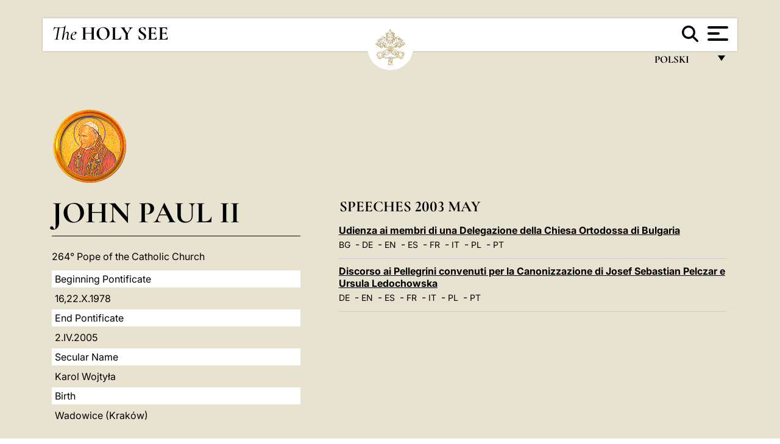

--- FILE ---
content_type: text/html
request_url: https://www.vatican.va/content/john-paul-ii/pl/speeches/2003/may.index.html
body_size: 7178
content:



<!DOCTYPE HTML>


<html  lang="pl" >
<head>
    <meta charset="UTF-8">
    





<!-- BEGIN: SEO -->
<title>may</title>
<meta name="description" content="">
<meta name="keywords" content="">

<link rel="canonical" href="http://www.vatican.va/content/john-paul-ii/pl/speeches/2003/may.html">
<meta name="robots" content="index,follow">

<!-- BEGIN: OG -->
<meta property="og:title" content="may">


<meta property="og:url" content="http://www.vatican.va/content/john-paul-ii/pl/speeches/2003/may.html">
<meta property="og:type" content="website">
<!-- END OG-->
<!-- END: SEO -->

    


<!-- Google Tag Manager -->
<script>(function(w,d,s,l,i){w[l]=w[l]||[];w[l].push({'gtm.start':
new Date().getTime(),event:'gtm.js'});var f=d.getElementsByTagName(s)[0],
j=d.createElement(s),dl=l!='dataLayer'?'&l='+l:'';j.async=true;j.src=
'https://www.googletagmanager.com/gtm.js?id='+i+dl;f.parentNode.insertBefore(j,f);
})(window,document,'script','dataLayer','GTM-P8S9M8D');</script>
<!-- End Google Tag Manager -->



    


<!-- BEGIN: headlibs -->
<link rel="stylesheet" href="/etc/clientlibs/foundation/main.min.77f07f85da93e61bb291da28df2065ac.css" type="text/css">
<link rel="stylesheet" href="/etc/designs/generics2/library/clientlibs.min.25498fb47f0d5f43eead9ee78241c07f.css" type="text/css">
<link rel="stylesheet" href="/etc/designs/vatican/library/clientlibs.min.f3d97163c83b151085d4a6851a3f531e.css" type="text/css">
<script type="text/javascript" src="/etc/clientlibs/granite/jquery.min.e0cc37eb1ac1cf9f859edde97cb8dc9f.js"></script>
<script type="text/javascript" src="/etc/clientlibs/granite/utils.min.cd31222ac49213ace66f3568912db918.js"></script>
<script type="text/javascript" src="/etc/clientlibs/granite/jquery/granite.min.e26b5f40a34d432bee3ded1ccbdc7041.js"></script>
<script type="text/javascript" src="/etc/clientlibs/foundation/jquery.min.d7c42e4a257b8b9fe38d1c53dd20d01a.js"></script>
<script type="text/javascript" src="/etc/clientlibs/foundation/main.min.1705fea38fedb11b0936752ffe8a5fc6.js"></script>
<script type="text/javascript" src="/etc/designs/generics2/library/clientlibs.min.8bdb4992c9cb6a2a85205683d40bd4af.js"></script>
<script type="text/javascript" src="/etc/designs/vatican/library/clientlibs.min.a048ef155d62651cae0435360a52b70c.js"></script>


        

<script type="text/javascript" src="/etc/designs/siv-commons-foundation/library/bootstrap/bootstrap-5-3-3/js/bootstrap.bundle.min.js"></script>
<link rel="stylesheet" href="/etc/designs/siv-commons-foundation/library/bootstrap/bootstrap-5-3-3.min.37b3cd5e54efac87c16d7de1e78ef0f2.css" type="text/css">
<link rel="stylesheet" href="/etc/designs/vaticanevents/library/clientlibs.min.a3605e7563210a15bba6379a54ec9607.css" type="text/css">
<link rel="stylesheet" href="/etc/designs/vatican/library/clientlibs/themes/homepage_popes.min.fae923fdbc76aba998427942ca66d5e5.css" type="text/css">
<link rel="stylesheet" href="/etc/designs/vatican/library/clientlibs/themes/vatican-v2.min.aeb1cffb91eb5032904763e3708b6c5f.css" type="text/css">
<script type="text/javascript" src="/etc/designs/siv-commons-foundation/library/bootstrap/bootstrap-5-3-3.min.d41d8cd98f00b204e9800998ecf8427e.js"></script>
<script type="text/javascript" src="/etc/clientlibs/foundation/shared.min.da23d866139a285e2643366d7d21ab4b.js"></script>
<script type="text/javascript" src="/etc/designs/vaticanevents/library/clientlibs.min.5edcfde75d6fec087c3d4639700a1123.js"></script>
<script type="text/javascript" src="/etc/designs/vatican/library/clientlibs/themes/homepage_popes.min.6edfb3d9b3ba0b623687ac72617598d2.js"></script>
<script type="text/javascript" src="/etc/designs/vatican/library/clientlibs/themes/vatican-v2.min.29b81cd1dac901f87cefc71fa75e1285.js"></script>

<meta name="viewport" content="width=device-width, initial-scale=1.0">

<!-- END: headlibs -->

    

    

    
    <link rel="icon" type="image/vnd.microsoft.icon" href="/etc/designs/vatican/favicon.ico">
    <link rel="shortcut icon" type="image/vnd.microsoft.icon" href="/etc/designs/vatican/favicon.ico">
    
    
</head>





<!-- BEGIN: body.jsp -->
<body>
    <div class="siv-maincontainer holy-father-homepage">
        <div id="wrap" >
            







<header class="va-header container">
    <div class="container-fluid">
        <div class="d-flex flex-wrap align-items-center justify-content-center justify-content-lg-start">
            <div class="col-12 col-xs-12 upper-header">
                <div class="d-flex flex-wrap">
                    <div class="col-5">
                        <h1>
                        <a href="/content/vatican/en.html"><i>The</i> <span class="text-uppercase"><b>Holy See</b></span></a>
                        </h1>
                    </div>
                    <div class="col-2 conteiner-logo">
                        <figure class="logo">
                            <a href="/content/vatican/en.html">
                                <img src="/etc/designs/vatican/library/clientlibs/themes/vatican-v2/images/logo-vatican.png" alt="the holy see">
                            </a>
                        </figure>
                    </div>
                    <div class="col-5 container-utility">
                        



<section class="utility">
    <div id="language" class="wrapper-dropdown" tabindex="1">
        polski
        <ul class="dropdown">
            <li><a href="/content/vatican/fr.html">Fran&ccedil;ais</a></li>
            <li><a href="/content/vatican/en.html">English</a></li>
            <li><a href="/content/vatican/it.html">Italiano</a></li>
            <li><a href="/content/vatican/pt.html">Portugu&ecirc;s</a></li>
            <li><a href="/content/vatican/es.html">Espa&ntilde;ol</a></li>
            <li><a href="/content/vatican/de.html">Deutsch</a></li>
            <li><a href="/content/vatican/ar.html">&#1575;&#1604;&#1593;&#1585;&#1576;&#1610;&#1617;&#1577;</a></li>
            <li><a href="/chinese/index.html">&#20013;&#25991;</a></li>
            <li><a href="/latin/latin_index.html">Latine</a></li>
        </ul>
    </div>

    <div class="va-search" id="va-search">
            <div method="get" id="searchform" action="/content/vatican/pl/search.html" accept-charset="UTF-8">
            <div class="va-search-input-wrap"><input class="va-search-input" placeholder="Cerca su vatican.va..." type="text" value="" name="q" id="q"/></div>
            <input class="va-search-submit" type="submit" id="go" value=""><span class="va-icon-search"><svg xmlns="http://www.w3.org/2000/svg" viewBox="0 0 512 512"><!--!Font Awesome Free 6.7.2 by @fontawesome - https://fontawesome.com License - https://fontawesome.com/license/free Copyright 2025 Fonticons, Inc.--><path d="M416 208c0 45.9-14.9 88.3-40 122.7L502.6 457.4c12.5 12.5 12.5 32.8 0 45.3s-32.8 12.5-45.3 0L330.7 376c-34.4 25.2-76.8 40-122.7 40C93.1 416 0 322.9 0 208S93.1 0 208 0S416 93.1 416 208zM208 352a144 144 0 1 0 0-288 144 144 0 1 0 0 288z"/></svg></span>
        </div>
    </div>
    <div class="va-menu">
        <div class="navigation-menu menu-popup">








<div class="va-menu-popup">
    <!-- Navbar -->
    <nav class="navbar">
        <div class="container-fluid">
            <button class="navbar-toggler custom-toggler" id="openMenu" aria-label="Apri menu">
                <span class="bar top-bar"></span>
                <span class="bar middle-bar"></span>
                <span class="bar bottom-bar"></span>
            </button>
        </div>
    </nav>

    <!-- Fullscreen Menu -->
    <div class="fullscreen-menu" id="menu">
        <button class="close-btn" id="closeMenu">&times;</button>
        <div class="row justify-content-md-center">
            <div class="menu-header  col-md-4 d-none d-md-block">
                <h2 class="holy-see-title">
                    <i>The</i> <span class="text-uppercase"><b>Holy See</b></span>
                </h2>
                <div class="logo">
                    <img src="/etc/designs/vatican/library/clientlibs/themes/vatican-v2/images/logo-vatican.png" alt="the holy see">
                </div>

            </div>
            <!-- FIRST MENU -->
            <div class="text-center col-md-4 col-12">
                <ul class="first-items col-12">
                


                    <li><a href="/content/leo-xiv/en.html">Magisterium</a></li>
                    


                    <li><a href="/content/leo-xiv/en/events/year.dir.html/2025.html">Calendar</a></li>
                    


                    <li><a href="https://www.vatican.va/holy_father/index.htm">Supreme Pontiffs</a></li>
                    


                    <li><a href="/content/romancuria/en.html">Roman Curia and Other Organizations</a></li>
                    


                    <li><a href="/content/liturgy/en.html">Liturgical Celebrations</a></li>
                    


                    <li><a href="https://www.vatican.va/roman_curia/cardinals/index.htm">College of Cardinals</a></li>
                    
                </ul>


                <!-- SECONDARY VOICES -->
                <ul class="secondary-items col-md-12 col-12">
                    


                    <li><a href="https://www.vatican.va/news_services/press/index.htm">Press Office</a></li>
                    


                    <li><a href="https://www.vaticannews.va/en.html">Vatican News - Radio Vaticana</a></li>
                    


                    <li><a href="https://www.osservatoreromano.va/en.html">L'Osservatore Romano</a></li>
                    
                </ul>
            </div>
        </div>
    </div>
</div>
<script>
    const openMenu = document.getElementById('openMenu');
    const closeMenu = document.getElementById('closeMenu');
    const menu = document.getElementById('menu');

    openMenu.addEventListener('click', () => {
        menu.classList.add('show');
    });

    closeMenu.addEventListener('click', () => {
        menu.classList.remove('show');
    });
</script></div>

    </div>
</section>

<script>
    $( document ).ready(function() {
        $("#va-search #go").on("click", function () {
            var value = $("#q").val();
            window.location.href = "/content/vatican/pl/search.html?q=" + value;
        });

        $(".va-search-input#q").keypress(function (event) {
            var keycode = (event.keyCode ? event.keyCode : event.which);
            if (keycode == '13') {
                var value = $("#q").val();
                window.location.href = "/content/vatican/pl/search.html?q=" + value;
            }
        });
    });

</script>


                    </div>
                </div>
                
            </div>
        </div>
    </div>
</header>
            <main id="main-container" role="main" class="container-fluid holyfather simplemenu ">
    <section class="section-page">
        <div class="container">
            <div class="row">
                <div class="menu col-md-5 col-12">
                    <div class="holyfather-title">
                            





<div id="pope-table">
    <div class="pope-table-header">
        
        <div class="pope-img">
            <img src="/content/dam/vatican/Holy Father/264_s_giovanni_paolo_II.png" alt="John Paul II">
        </div>
        
        <h2>
        <a href="http://www.vatican.va/content/john-paul-ii/en.html">
            John Paul II
            
            
    </h2>
        </a>
    </div>
    <div class="d-md-none mobile-accordion"> <!-- SOLO MOBILE - ACCORDION -->
        <button class="btn section1 w-100 text-start d-flex justify-content-between align-items-center"
                type="button" data-bs-toggle="collapse" data-bs-target="#section1"
                aria-expanded="" aria-controls="section1">
            Biography
            <span class="arrow">&#9656;</span>
        </button>
    </div>
    <div class="collapse   d-md-block" id="section1">
        <div class="subtitle">
            
            264° Pope of the Catholic Church
            
        </div>
        <table class="sinottico">
            <tbody>
            
            <tr>
                <th>Beginning Pontificate</th>
                <td>16,22.X.1978</td>
            </tr>
            
            
            <tr>
                <th>End Pontificate</th>
                <td>2.IV.2005</td>
            </tr>
            
            
            <tr>
                <th>Secular Name</th>
                <td>Karol Wojtyła</td>
            </tr>
            
            
            <tr>
                <th>Birth</th>
                <td>Wadowice (Kraków)</td>
            </tr>
            
            
            
            
            <tr>
                <th>Website</th>
                <td><a href="http://www.vatican.va/content/john-paul-ii/en.html" title="Website">http://www.vatican.va/content/john-paul-ii/en.html</a></td>
            </tr>
            
            
            </tbody>
        </table>
    </div>
</div></div>
                    <div class="d-md-none mt-3 mobile-accordion">
                        <button class="section2 btn w-100 text-start d-flex justify-content-between align-items-center"
                                type="button" data-bs-toggle="collapse" data-bs-target="#section2"
                                aria-expanded="" aria-controls="section2">
                           Documents<span class="arrow">&#9656;</span>
                        </button>
                    </div>
                    <div class="collapse d-md-block " id="section2">
                        <div class="topnav holyfatherAccordionSidenav sidenav_accordion"><!-- BEGIN sidenav -->

<div align="left" class="nav_title_container">
    <div><a href="/content/john-paul-ii/pl.html">John Paul II</a></div>
</div>

<div id="accordionmenu">
<ul>
    <li  class="has-sub">
                 <a href="/content/john-paul-ii/pl/angelus.index.html">
                 Angelus - Regina Cæli</a><ul path="angelus"><li >
                 <a href="/content/john-paul-ii/pl/angelus/1991.index.html">
                 1991</a></li><li >
                 <a href="/content/john-paul-ii/pl/angelus/1997.index.html">
                 1997</a></li><li >
                 <a href="/content/john-paul-ii/pl/angelus/1999.index.html">
                 1999</a></li><li >
                 <a href="/content/john-paul-ii/pl/angelus/2000.index.html">
                 2000</a></li><li >
                 <a href="/content/john-paul-ii/pl/angelus/2002.index.html">
                 2002</a></li></ul></li><li >
                 <a href="/content/john-paul-ii/pl/apost_exhortations.index.html">
                 Apostolic Exhortations</a></li><li  class="has-sub">
                 <a href="/content/john-paul-ii/pl/apost_letters.index.html">
                 Apostolic Letters</a><ul path="apost_letters"><li >
                 <a href="/content/john-paul-ii/pl/apost_letters/1979.index.html">
                 1979</a></li><li >
                 <a href="/content/john-paul-ii/pl/apost_letters/1992.index.html">
                 1992</a></li><li >
                 <a href="/content/john-paul-ii/pl/apost_letters/1998.index.html">
                 1998</a></li><li >
                 <a href="/content/john-paul-ii/pl/apost_letters/2001.index.html">
                 2001</a></li><li >
                 <a href="/content/john-paul-ii/pl/apost_letters/2002.index.html">
                 2002</a></li></ul></li><li >
                 <a href="/content/john-paul-ii/pl/encyclicals.index.html">
                 Encyclicals</a></li><li  class="has-sub">
                 <a href="/content/john-paul-ii/pl/homilies.index.html">
                 Homilies</a><ul path="homilies"><li >
                 <a href="/content/john-paul-ii/pl/homilies/1979.index.html">
                 1979</a></li><li >
                 <a href="/content/john-paul-ii/pl/homilies/1983.index.html">
                 1983</a></li><li >
                 <a href="/content/john-paul-ii/pl/homilies/1986.index.html">
                 1986</a></li><li >
                 <a href="/content/john-paul-ii/pl/homilies/1987.index.html">
                 1987</a></li><li >
                 <a href="/content/john-paul-ii/pl/homilies/1988.index.html">
                 1988</a></li><li >
                 <a href="/content/john-paul-ii/pl/homilies/1989.index.html">
                 1989</a></li><li >
                 <a href="/content/john-paul-ii/pl/homilies/1990.index.html">
                 1990</a></li><li >
                 <a href="/content/john-paul-ii/pl/homilies/1991.index.html">
                 1991</a></li><li >
                 <a href="/content/john-paul-ii/pl/homilies/1992.index.html">
                 1992</a></li><li >
                 <a href="/content/john-paul-ii/pl/homilies/1995.index.html">
                 1995</a></li><li >
                 <a href="/content/john-paul-ii/pl/homilies/1997.index.html">
                 1997</a></li><li >
                 <a href="/content/john-paul-ii/pl/homilies/1999.index.html">
                 1999</a></li><li >
                 <a href="/content/john-paul-ii/pl/homilies/2000.index.html">
                 2000</a></li><li >
                 <a href="/content/john-paul-ii/pl/homilies/2001.index.html">
                 2001</a></li><li >
                 <a href="/content/john-paul-ii/pl/homilies/2002.index.html">
                 2002</a></li><li >
                 <a href="/content/john-paul-ii/pl/homilies/2003.index.html">
                 2003</a></li><li >
                 <a href="/content/john-paul-ii/pl/homilies/2004.index.html">
                 2004</a></li></ul></li><li >
                 <a href="/content/john-paul-ii/pl/motu_proprio.index.html">
                 Motu Proprio</a></li><li  class="has-sub">
                 <a href="/content/john-paul-ii/pl/letters.index.html">
                 Letters</a><ul path="letters"><li >
                 <a href="/content/john-paul-ii/pl/letters/1980.index.html">
                 1980</a></li><li >
                 <a href="/content/john-paul-ii/pl/letters/1981.index.html">
                 1981</a></li><li >
                 <a href="/content/john-paul-ii/pl/letters/1996.index.html">
                 1996</a></li><li >
                 <a href="/content/john-paul-ii/pl/letters/1998.index.html">
                 1998</a></li><li >
                 <a href="/content/john-paul-ii/pl/letters/1999.index.html">
                 1999</a></li><li >
                 <a href="/content/john-paul-ii/pl/letters/2000.index.html">
                 2000</a></li><li >
                 <a href="/content/john-paul-ii/pl/letters/2001.index.html">
                 2001</a></li><li >
                 <a href="/content/john-paul-ii/pl/letters/2002.index.html">
                 2002</a></li><li >
                 <a href="/content/john-paul-ii/pl/letters/2003.index.html">
                 2003</a></li><li >
                 <a href="/content/john-paul-ii/pl/letters/2004.index.html">
                 2004</a></li><li >
                 <a href="/content/john-paul-ii/pl/letters/2005.index.html">
                 2005</a></li></ul></li><li  class="has-sub">
                 <a href="/content/john-paul-ii/pl/messages.index.html">
                 Messages</a><ul path="messages"><li >
                 <a href="/content/john-paul-ii/pl/messages/lent.index.html">
                 Messages for Lent</a></li><li >
                 <a href="/content/john-paul-ii/pl/messages/migration.index.html">
                 World Day of Migrants and Refugees</a></li><li >
                 <a href="/content/john-paul-ii/pl/messages/missions.index.html">
                 World Mission Day</a></li><li >
                 <a href="/content/john-paul-ii/pl/messages/peace.index.html">
                 World Day of Peace</a></li><li  class="has-sub">
                 <a href="/content/john-paul-ii/pl/messages/pont_messages.index.html">
                 pont_messages</a><ul path="pont_messages"><li >
                 <a href="/content/john-paul-ii/pl/messages/pont_messages/1989.index.html">
                 1989</a></li><li >
                 <a href="/content/john-paul-ii/pl/messages/pont_messages/1991.index.html">
                 1991</a></li><li >
                 <a href="/content/john-paul-ii/pl/messages/pont_messages/1994.index.html">
                 1994</a></li><li >
                 <a href="/content/john-paul-ii/pl/messages/pont_messages/1997.index.html">
                 1997</a></li><li >
                 <a href="/content/john-paul-ii/pl/messages/pont_messages/1999.index.html">
                 1999</a></li><li >
                 <a href="/content/john-paul-ii/pl/messages/pont_messages/2005.index.html">
                 2005</a></li></ul></li><li >
                 <a href="/content/john-paul-ii/pl/messages/urbi.index.html">
                 urbi</a></li><li >
                 <a href="/content/john-paul-ii/pl/messages/vocations.index.html">
                 World Day of Prayer for Vocations</a></li><li >
                 <a href="/content/john-paul-ii/pl/messages/youth.index.html">
                 World Youth Day</a></li></ul></li><li  class="has-sub">
                 <a href="/content/john-paul-ii/pl/speeches.index.html">
                 Speeches</a><ul path="speeches"><li  class="has-sub">
                 <a href="/content/john-paul-ii/pl/speeches/1979.index.html">
                 1979</a><ul path="1979"><li >
                 <a href="/content/john-paul-ii/pl/speeches/1979/september.index.html">
                 September</a></li></ul></li><li  class="has-sub">
                 <a href="/content/john-paul-ii/pl/speeches/1980.index.html">
                 1980</a><ul path="1980"><li >
                 <a href="/content/john-paul-ii/pl/speeches/1980/december.index.html">
                 December</a></li><li >
                 <a href="/content/john-paul-ii/pl/speeches/1980/november.index.html">
                 November</a></li></ul></li><li  class="has-sub">
                 <a href="/content/john-paul-ii/pl/speeches/1981.index.html">
                 1981</a><ul path="1981"><li >
                 <a href="/content/john-paul-ii/pl/speeches/1981/december.index.html">
                 December</a></li><li >
                 <a href="/content/john-paul-ii/pl/speeches/1981/january.index.html">
                 January</a></li><li >
                 <a href="/content/john-paul-ii/pl/speeches/1981/november.index.html">
                 November</a></li><li >
                 <a href="/content/john-paul-ii/pl/speeches/1981/october.index.html">
                 October</a></li></ul></li><li  class="has-sub">
                 <a href="/content/john-paul-ii/pl/speeches/1982.index.html">
                 1982</a><ul path="1982"><li >
                 <a href="/content/john-paul-ii/pl/speeches/1982/april.index.html">
                 April</a></li><li >
                 <a href="/content/john-paul-ii/pl/speeches/1982/february.index.html">
                 February</a></li><li >
                 <a href="/content/john-paul-ii/pl/speeches/1982/may.index.html">
                 May</a></li><li >
                 <a href="/content/john-paul-ii/pl/speeches/1982/october.index.html">
                 October</a></li></ul></li><li  class="has-sub">
                 <a href="/content/john-paul-ii/pl/speeches/1983.index.html">
                 1983</a><ul path="1983"><li >
                 <a href="/content/john-paul-ii/pl/speeches/1983/december.index.html">
                 December</a></li><li >
                 <a href="/content/john-paul-ii/pl/speeches/1983/february.index.html">
                 February</a></li><li >
                 <a href="/content/john-paul-ii/pl/speeches/1983/june.index.html">
                 June</a></li><li >
                 <a href="/content/john-paul-ii/pl/speeches/1983/september.index.html">
                 September</a></li></ul></li><li  class="has-sub">
                 <a href="/content/john-paul-ii/pl/speeches/1984.index.html">
                 1984</a><ul path="1984"><li >
                 <a href="/content/john-paul-ii/pl/speeches/1984/december.index.html">
                 December</a></li><li >
                 <a href="/content/john-paul-ii/pl/speeches/1984/june.index.html">
                 June</a></li><li >
                 <a href="/content/john-paul-ii/pl/speeches/1984/september.index.html">
                 September</a></li></ul></li><li  class="has-sub">
                 <a href="/content/john-paul-ii/pl/speeches/1985.index.html">
                 1985</a><ul path="1985"><li >
                 <a href="/content/john-paul-ii/pl/speeches/1985/january.index.html">
                 January</a></li><li >
                 <a href="/content/john-paul-ii/pl/speeches/1985/june.index.html">
                 June</a></li><li >
                 <a href="/content/john-paul-ii/pl/speeches/1985/may.index.html">
                 May</a></li></ul></li><li  class="has-sub">
                 <a href="/content/john-paul-ii/pl/speeches/1986.index.html">
                 1986</a><ul path="1986"><li >
                 <a href="/content/john-paul-ii/pl/speeches/1986/december.index.html">
                 December</a></li><li >
                 <a href="/content/john-paul-ii/pl/speeches/1986/march.index.html">
                 March</a></li><li >
                 <a href="/content/john-paul-ii/pl/speeches/1986/november.index.html">
                 November</a></li><li >
                 <a href="/content/john-paul-ii/pl/speeches/1986/october.index.html">
                 October</a></li><li >
                 <a href="/content/john-paul-ii/pl/speeches/1986/september.index.html">
                 September</a></li></ul></li><li  class="has-sub">
                 <a href="/content/john-paul-ii/pl/speeches/1987.index.html">
                 1987</a><ul path="1987"><li >
                 <a href="/content/john-paul-ii/pl/speeches/1987/april.index.html">
                 April</a></li><li >
                 <a href="/content/john-paul-ii/pl/speeches/1987/august.index.html">
                 August</a></li><li >
                 <a href="/content/john-paul-ii/pl/speeches/1987/december.index.html">
                 December</a></li><li >
                 <a href="/content/john-paul-ii/pl/speeches/1987/june.index.html">
                 June</a></li><li >
                 <a href="/content/john-paul-ii/pl/speeches/1987/may.index.html">
                 May</a></li><li >
                 <a href="/content/john-paul-ii/pl/speeches/1987/november.index.html">
                 November</a></li><li >
                 <a href="/content/john-paul-ii/pl/speeches/1987/september.index.html">
                 September</a></li></ul></li><li  class="has-sub">
                 <a href="/content/john-paul-ii/pl/speeches/1988.index.html">
                 1988</a><ul path="1988"><li >
                 <a href="/content/john-paul-ii/pl/speeches/1988/august.index.html">
                 August</a></li><li >
                 <a href="/content/john-paul-ii/pl/speeches/1988/december.index.html">
                 December</a></li><li >
                 <a href="/content/john-paul-ii/pl/speeches/1988/may.index.html">
                 May</a></li><li >
                 <a href="/content/john-paul-ii/pl/speeches/1988/november.index.html">
                 November</a></li><li >
                 <a href="/content/john-paul-ii/pl/speeches/1988/october.index.html">
                 October</a></li><li >
                 <a href="/content/john-paul-ii/pl/speeches/1988/september.index.html">
                 September</a></li></ul></li><li  class="has-sub">
                 <a href="/content/john-paul-ii/pl/speeches/1989.index.html">
                 1989</a><ul path="1989"><li >
                 <a href="/content/john-paul-ii/pl/speeches/1989/april.index.html">
                 April</a></li><li >
                 <a href="/content/john-paul-ii/pl/speeches/1989/december.index.html">
                 December</a></li><li >
                 <a href="/content/john-paul-ii/pl/speeches/1989/july.index.html">
                 July</a></li><li >
                 <a href="/content/john-paul-ii/pl/speeches/1989/june.index.html">
                 June</a></li><li >
                 <a href="/content/john-paul-ii/pl/speeches/1989/march.index.html">
                 March</a></li><li >
                 <a href="/content/john-paul-ii/pl/speeches/1989/may.index.html">
                 May</a></li><li >
                 <a href="/content/john-paul-ii/pl/speeches/1989/november.index.html">
                 November</a></li><li >
                 <a href="/content/john-paul-ii/pl/speeches/1989/october.index.html">
                 October</a></li></ul></li><li  class="has-sub">
                 <a href="/content/john-paul-ii/pl/speeches/1990.index.html">
                 1990</a><ul path="1990"><li >
                 <a href="/content/john-paul-ii/pl/speeches/1990/december.index.html">
                 December</a></li><li >
                 <a href="/content/john-paul-ii/pl/speeches/1990/july.index.html">
                 July</a></li><li >
                 <a href="/content/john-paul-ii/pl/speeches/1990/june.index.html">
                 June</a></li><li >
                 <a href="/content/john-paul-ii/pl/speeches/1990/may.index.html">
                 May</a></li><li >
                 <a href="/content/john-paul-ii/pl/speeches/1990/october.index.html">
                 October</a></li></ul></li><li  class="has-sub">
                 <a href="/content/john-paul-ii/pl/speeches/1991.index.html">
                 1991</a><ul path="1991"><li >
                 <a href="/content/john-paul-ii/pl/speeches/1991/august.index.html">
                 August</a></li><li >
                 <a href="/content/john-paul-ii/pl/speeches/1991/december.index.html">
                 December</a></li><li >
                 <a href="/content/john-paul-ii/pl/speeches/1991/june.index.html">
                 June</a></li><li >
                 <a href="/content/john-paul-ii/pl/speeches/1991/september.index.html">
                 September</a></li><li >
                 <a href="/content/john-paul-ii/pl/speeches/1991/february.index.html">
                 February</a></li></ul></li><li  class="has-sub">
                 <a href="/content/john-paul-ii/pl/speeches/1992.index.html">
                 1992</a><ul path="1992"><li >
                 <a href="/content/john-paul-ii/pl/speeches/1992/december.index.html">
                 December</a></li></ul></li><li  class="has-sub">
                 <a href="/content/john-paul-ii/pl/speeches/1993.index.html">
                 1993</a><ul path="1993"><li >
                 <a href="/content/john-paul-ii/pl/speeches/1993/april.index.html">
                 April</a></li><li >
                 <a href="/content/john-paul-ii/pl/speeches/1993/december.index.html">
                 December</a></li><li >
                 <a href="/content/john-paul-ii/pl/speeches/1993/january.index.html">
                 January</a></li><li >
                 <a href="/content/john-paul-ii/pl/speeches/1993/november.index.html">
                 November</a></li><li >
                 <a href="/content/john-paul-ii/pl/speeches/1993/october.index.html">
                 October</a></li><li >
                 <a href="/content/john-paul-ii/pl/speeches/1993/september.index.html">
                 September</a></li></ul></li><li  class="has-sub">
                 <a href="/content/john-paul-ii/pl/speeches/1994.index.html">
                 1994</a><ul path="1994"><li >
                 <a href="/content/john-paul-ii/pl/speeches/1994/december.index.html">
                 December</a></li></ul></li><li  class="has-sub">
                 <a href="/content/john-paul-ii/pl/speeches/1995.index.html">
                 1995</a><ul path="1995"><li >
                 <a href="/content/john-paul-ii/pl/speeches/1995/april.index.html">
                 April</a></li><li >
                 <a href="/content/john-paul-ii/pl/speeches/1995/august.index.html">
                 August</a></li><li >
                 <a href="/content/john-paul-ii/pl/speeches/1995/december.index.html">
                 December</a></li><li >
                 <a href="/content/john-paul-ii/pl/speeches/1995/july.index.html">
                 July</a></li><li >
                 <a href="/content/john-paul-ii/pl/speeches/1995/may.index.html">
                 May</a></li><li >
                 <a href="/content/john-paul-ii/pl/speeches/1995/october.index.html">
                 October</a></li></ul></li><li  class="has-sub">
                 <a href="/content/john-paul-ii/pl/speeches/1996.index.html">
                 1996</a><ul path="1996"><li >
                 <a href="/content/john-paul-ii/pl/speeches/1996/april.index.html">
                 April</a></li><li >
                 <a href="/content/john-paul-ii/pl/speeches/1996/december.index.html">
                 December</a></li><li >
                 <a href="/content/john-paul-ii/pl/speeches/1996/january.index.html">
                 January</a></li><li >
                 <a href="/content/john-paul-ii/pl/speeches/1996/june.index.html">
                 June</a></li><li >
                 <a href="/content/john-paul-ii/pl/speeches/1996/may.index.html">
                 May</a></li><li >
                 <a href="/content/john-paul-ii/pl/speeches/1996/november.index.html">
                 November</a></li><li >
                 <a href="/content/john-paul-ii/pl/speeches/1996/october.index.html">
                 October</a></li></ul></li><li  class="has-sub">
                 <a href="/content/john-paul-ii/pl/speeches/1997.index.html">
                 1997</a><ul path="1997"><li >
                 <a href="/content/john-paul-ii/pl/speeches/1997/december.index.html">
                 December</a></li><li >
                 <a href="/content/john-paul-ii/pl/speeches/1997/june.index.html">
                 June</a></li><li >
                 <a href="/content/john-paul-ii/pl/speeches/1997/may.index.html">
                 May</a></li><li >
                 <a href="/content/john-paul-ii/pl/speeches/1997/november.index.html">
                 November</a></li><li >
                 <a href="/content/john-paul-ii/pl/speeches/1997/october.index.html">
                 October</a></li></ul></li><li  class="has-sub">
                 <a href="/content/john-paul-ii/pl/speeches/1998.index.html">
                 1998</a><ul path="1998"><li >
                 <a href="/content/john-paul-ii/pl/speeches/1998/february.index.html">
                 February</a></li><li >
                 <a href="/content/john-paul-ii/pl/speeches/1998/january.index.html">
                 January</a></li><li >
                 <a href="/content/john-paul-ii/pl/speeches/1998/june.index.html">
                 June</a></li><li >
                 <a href="/content/john-paul-ii/pl/speeches/1998/march.index.html">
                 March</a></li><li >
                 <a href="/content/john-paul-ii/pl/speeches/1998/october.index.html">
                 October</a></li><li >
                 <a href="/content/john-paul-ii/pl/speeches/1998/september.index.html">
                 September</a></li></ul></li><li  class="has-sub">
                 <a href="/content/john-paul-ii/pl/speeches/1999.index.html">
                 1999</a><ul path="1999"><li >
                 <a href="/content/john-paul-ii/pl/speeches/1999/august.index.html">
                 August</a></li><li >
                 <a href="/content/john-paul-ii/pl/speeches/1999/june.index.html">
                 June</a></li><li >
                 <a href="/content/john-paul-ii/pl/speeches/1999/may.index.html">
                 May</a></li><li >
                 <a href="/content/john-paul-ii/pl/speeches/1999/november.index.html">
                 November</a></li><li >
                 <a href="/content/john-paul-ii/pl/speeches/1999/december.index.html">
                 December</a></li></ul></li><li  class="has-sub">
                 <a href="/content/john-paul-ii/pl/speeches/2000.index.html">
                 2000</a><ul path="2000"><li >
                 <a href="/content/john-paul-ii/pl/speeches/2000/apr-jun.index.html">
                 apr-jun</a></li><li >
                 <a href="/content/john-paul-ii/pl/speeches/2000/jul-sep.index.html">
                 jul-sep</a></li><li >
                 <a href="/content/john-paul-ii/pl/speeches/2000/oct-dec.index.html">
                 oct-dec</a></li></ul></li><li  class="has-sub">
                 <a href="/content/john-paul-ii/pl/speeches/2001.index.html">
                 2001</a><ul path="2001"><li >
                 <a href="/content/john-paul-ii/pl/speeches/2001/april.index.html">
                 April</a></li><li >
                 <a href="/content/john-paul-ii/pl/speeches/2001/august.index.html">
                 August</a></li><li >
                 <a href="/content/john-paul-ii/pl/speeches/2001/december.index.html">
                 December</a></li><li >
                 <a href="/content/john-paul-ii/pl/speeches/2001/july.index.html">
                 July</a></li><li >
                 <a href="/content/john-paul-ii/pl/speeches/2001/june.index.html">
                 June</a></li><li >
                 <a href="/content/john-paul-ii/pl/speeches/2001/march.index.html">
                 March</a></li><li >
                 <a href="/content/john-paul-ii/pl/speeches/2001/october.index.html">
                 October</a></li><li >
                 <a href="/content/john-paul-ii/pl/speeches/2001/september.index.html">
                 September</a></li></ul></li><li  class="has-sub">
                 <a href="/content/john-paul-ii/pl/speeches/2002.index.html">
                 2002</a><ul path="2002"><li >
                 <a href="/content/john-paul-ii/pl/speeches/2002/august.index.html">
                 August</a></li><li >
                 <a href="/content/john-paul-ii/pl/speeches/2002/december.index.html">
                 December</a></li><li >
                 <a href="/content/john-paul-ii/pl/speeches/2002/january.index.html">
                 January</a></li><li >
                 <a href="/content/john-paul-ii/pl/speeches/2002/march.index.html">
                 March</a></li><li >
                 <a href="/content/john-paul-ii/pl/speeches/2002/february.index.html">
                 February</a></li><li >
                 <a href="/content/john-paul-ii/pl/speeches/2002/july.index.html">
                 July</a></li><li >
                 <a href="/content/john-paul-ii/pl/speeches/2002/may.index.html">
                 May</a></li><li >
                 <a href="/content/john-paul-ii/pl/speeches/2002/november.index.html">
                 November</a></li><li >
                 <a href="/content/john-paul-ii/pl/speeches/2002/october.index.html">
                 October</a></li></ul></li><li  class="has-sub">
                 <a href="/content/john-paul-ii/pl/speeches/2003.index.html">
                 2003</a><ul path="2003"><li >
                 <a href="/content/john-paul-ii/pl/speeches/2003/august.index.html">
                 August</a></li><li >
                 <a href="/content/john-paul-ii/pl/speeches/2003/december.index.html">
                 December</a></li><li >
                 <a href="/content/john-paul-ii/pl/speeches/2003/february.index.html">
                 February</a></li><li >
                 <a href="/content/john-paul-ii/pl/speeches/2003/january.index.html">
                 January</a></li><li >
                 <a href="/content/john-paul-ii/pl/speeches/2003/july.index.html">
                 July</a></li><li >
                 <a href="/content/john-paul-ii/pl/speeches/2003/may.index.html">
                 May</a></li><li >
                 <a href="/content/john-paul-ii/pl/speeches/2003/november.index.html">
                 November</a></li><li >
                 <a href="/content/john-paul-ii/pl/speeches/2003/june.index.html">
                 June</a></li><li >
                 <a href="/content/john-paul-ii/pl/speeches/2003/march.index.html">
                 March</a></li><li >
                 <a href="/content/john-paul-ii/pl/speeches/2003/october.index.html">
                 October</a></li><li >
                 <a href="/content/john-paul-ii/pl/speeches/2003/september.index.html">
                 September</a></li></ul></li><li  class="has-sub">
                 <a href="/content/john-paul-ii/pl/speeches/2004.index.html">
                 2004</a><ul path="2004"><li >
                 <a href="/content/john-paul-ii/pl/speeches/2004/february.index.html">
                 February</a></li><li >
                 <a href="/content/john-paul-ii/pl/speeches/2004/january.index.html">
                 January</a></li><li >
                 <a href="/content/john-paul-ii/pl/speeches/2004/may.index.html">
                 May</a></li><li >
                 <a href="/content/john-paul-ii/pl/speeches/2004/november.index.html">
                 November</a></li><li >
                 <a href="/content/john-paul-ii/pl/speeches/2004/october.index.html">
                 October</a></li><li >
                 <a href="/content/john-paul-ii/pl/speeches/2004/april.index.html">
                 April</a></li><li >
                 <a href="/content/john-paul-ii/pl/speeches/2004/december.index.html">
                 December</a></li><li >
                 <a href="/content/john-paul-ii/pl/speeches/2004/june.index.html">
                 June</a></li><li >
                 <a href="/content/john-paul-ii/pl/speeches/2004/march.index.html">
                 March</a></li></ul></li><li  class="has-sub">
                 <a href="/content/john-paul-ii/pl/speeches/2005.index.html">
                 2005</a><ul path="2005"><li >
                 <a href="/content/john-paul-ii/pl/speeches/2005/january.index.html">
                 January</a></li></ul></li></ul></li></ul>
</div>
<!-- END sidenav -->
</div>

<div class="topnav holyfather-accordion-Links sidenav_link">



<div class="holyfather-otherMenu section-links">
    <div id="accordionmenu">
        <ul>
            
            
            
            
        </ul>
    </div>
</div></div>
<div class="topnav holyfather-accordion-social sidenav_social">



<div class="holyfather-otherMenu section-social">
    
</div></div>
</div>
                </div>
                <div class="documento col-md-7 col-12">
                    <div class="vaticanindex"><div class="vaticanindex " >
            <div class="title">
                <h1> Speeches 2003 May</h1>
            </div>
            <ul>
                <li>
                        <div class="item">
                            <h2><a href="/content/john-paul-ii/pl/speeches/2003/may/documents/hf_jp-ii_spe_20030526_chiesa-bulgara.html"> Udienza ai membri di una Delegazione della Chiesa Ortodossa di Bulgaria </a></h2>
                            <div class="translation-field">
    <span class="translation">
        <a href="/content/john-paul-ii/bg/speeches/2003/may/documents/hf_jp-ii_spe_20030526_chiesa-bulgara.html">BG</a>
                &nbsp;-&nbsp;<a href="/content/john-paul-ii/de/speeches/2003/may/documents/hf_jp-ii_spe_20030526_chiesa-bulgara.html">DE</a>
                &nbsp;-&nbsp;<a href="/content/john-paul-ii/en/speeches/2003/may/documents/hf_jp-ii_spe_20030526_chiesa-bulgara.html">EN</a>
                &nbsp;-&nbsp;<a href="/content/john-paul-ii/es/speeches/2003/may/documents/hf_jp-ii_spe_20030526_chiesa-bulgara.html">ES</a>
                &nbsp;-&nbsp;<a href="/content/john-paul-ii/fr/speeches/2003/may/documents/hf_jp-ii_spe_20030526_chiesa-bulgara.html">FR</a>
                &nbsp;-&nbsp;<a href="/content/john-paul-ii/it/speeches/2003/may/documents/hf_jp-ii_spe_20030526_chiesa-bulgara.html">IT</a>
                &nbsp;-&nbsp;<a href="/content/john-paul-ii/pl/speeches/2003/may/documents/hf_jp-ii_spe_20030526_chiesa-bulgara.html">PL</a>
                &nbsp;-&nbsp;<a href="/content/john-paul-ii/pt/speeches/2003/may/documents/hf_jp-ii_spe_20030526_chiesa-bulgara.html">PT</a>
                </span>
    </div>

</div>
                    </li>
                 <li>
                        <div class="item">
                            <h2><a href="/content/john-paul-ii/pl/speeches/2003/may/documents/hf_jp-ii_spe_20030519_pelczar-ledochowska.html"> Discorso ai Pellegrini convenuti per la Canonizzazione di Josef Sebastian Pelczar e Ursula Ledochowska </a></h2>
                            <div class="translation-field">
    <span class="translation">
        <a href="/content/john-paul-ii/de/speeches/2003/may/documents/hf_jp-ii_spe_20030519_pelczar-ledochowska.html">DE</a>
                &nbsp;-&nbsp;<a href="/content/john-paul-ii/en/speeches/2003/may/documents/hf_jp-ii_spe_20030519_pelczar-ledochowska.html">EN</a>
                &nbsp;-&nbsp;<a href="/content/john-paul-ii/es/speeches/2003/may/documents/hf_jp-ii_spe_20030519_pelczar-ledochowska.html">ES</a>
                &nbsp;-&nbsp;<a href="/content/john-paul-ii/fr/speeches/2003/may/documents/hf_jp-ii_spe_20030519_pelczar-ledochowska.html">FR</a>
                &nbsp;-&nbsp;<a href="/content/john-paul-ii/it/speeches/2003/may/documents/hf_jp-ii_spe_20030519_pelczar-ledochowska.html">IT</a>
                &nbsp;-&nbsp;<a href="/content/john-paul-ii/pl/speeches/2003/may/documents/hf_jp-ii_spe_20030519_pelczar-ledochowska.html">PL</a>
                &nbsp;-&nbsp;<a href="/content/john-paul-ii/pt/speeches/2003/may/documents/hf_jp-ii_spe_20030519_pelczar-ledochowska.html">PT</a>
                </span>
    </div>

</div>
                    </li>
                 </ul>
            </div>
    </div>
<div class="bottom-container parsys">
</div>
</div>


            </div>
        </div>
    </section>
</main>


            <footer class="footer bkg-secondary-color">
    <div class="container">
        <div class="row">
            <div class=" col-md-4 col-12 right">
                <div class="logo">
                    <a href="/content/vatican/en.html">
                        <img src="/etc/designs/vatican/library/clientlibs/themes/vatican-v2/images/logo-vatican.png" alt="the holy see">
                        <h2 class="holy-see-title mobile  d-block d-md-none">
                            <i>The</i> <span class="text-uppercase"><b>Holy See</b></span></h2>
                    </a>
                    <h2 class="holy-see-title d-none d-md-block">
                        <a href="/content/vatican/en.html"> <i>The</i> <span class="text-uppercase"><b>Holy See</b></span></a>
                    </h2>
                </div>
            </div>
            <div class=" col-md-8 col-12 left row">
                <div class="col-12 col-md-6 links l-left">
                    <nav>
                        <ul>
                            <li><div class="text parbase link link-l1 vatican-footer-link">





<!-- BEGIN link -->



<a href="https://www.vatican.va/archive/bible/index.htm">
        The Bible
</a>

<!-- END link --></div>
</li>
                            <li><div class="text parbase link link-l2 vatican-footer-link">





<!-- BEGIN link -->



<a href="https://www.vatican.va/archive/ccc/index.htm">
        Catechism of the Catholic Church
</a>

<!-- END link --></div>
</li>
                            <li><div class="text parbase link link-l3 vatican-footer-link">





<!-- BEGIN link -->



<a href="https://www.vatican.va/archive/cdc/index.htm">
        Codes of Canon Law
</a>

<!-- END link --></div>
</li>
                            <li><div class="text parbase link link-l4 vatican-footer-link">





<!-- BEGIN link -->



<a href="https://www.vatican.va/archive/hist_councils/index.htm">
        Ecumenical Councils
</a>

<!-- END link --></div>
</li>
                            <li><div class="text parbase link vatican-footer-link link-l5">





<!-- BEGIN link -->



<a href="https://www.vatican.va/archive/atti-ufficiali-santa-sede/index_en.htm">
        Official Acts of the Holy See
</a>

<!-- END link --></div>
</li>
                            <li><div class="text parbase link vatican-footer-link link-l6">





<!-- BEGIN link -->



<a href="https://www.vatican.va/roman_curia/pontifical_councils/justpeace/documents/rc_pc_justpeace_doc_20060526_compendio-dott-soc_en.html">
        Social Doctrine of the Church
</a>

<!-- END link --></div>
</li>
                            <li><div class="text parbase link vatican-footer-link link-l7">





<!-- BEGIN link -->



<a href="https://www.vatican.va/resources/index_en.htm">
        ABUSE OF MINORS. THE CHURCH'S RESPONSE
</a>

<!-- END link --></div>
</li>
                            <li><div class="text parbase link vatican-footer-link link-l8">





<!-- BEGIN link -->



<!-- END link --></div>
</li>
                            <li><div class="text link-l9 parbase link vatican-footer-link">





<!-- BEGIN link -->



<!-- END link --></div>
</li>
                        </ul>
                    </nav>

                </div>
                <div class="col-md-6 col-12 links l-right">
                    <nav>
                        <ul>
                            <li><div class="text parbase link link-r1 vatican-footer-link">





<!-- BEGIN link -->



<a href="https://www.vatican.va/news_services/press/index.htm">
        Press Office
</a>

<!-- END link --></div>
</li>
                            <li><div class="text parbase link link-r2 vatican-footer-link">





<!-- BEGIN link -->



<a href="https://www.vaticannews.va/en.html">
        Vatican News - Radio Vaticana
</a>

<!-- END link --></div>
</li>
                            <li><div class="text parbase link vatican-footer-link link-r3">





<!-- BEGIN link -->



<a href="https://www.osservatoreromano.va/en.html">
        L'OSSERVATORE ROMANO
</a>

<!-- END link --></div>
</li>
                        </ul>
                    </nav>
                    <nav>
                        <ul>
                            <li><div class="text parbase link vatican-footer-link link-r4">





<!-- BEGIN link -->



<a href="https://www.vatican.va/siti_va/index_va_en.htm">
        VATICAN WEBSITES
</a>

<!-- END link --></div>
</li>
                            <li><div class="text parbase link vatican-footer-link link-r5">





<!-- BEGIN link -->



<a href="https://www.vatican.va/latest/latest_en.htm">
        WEB ARCHIVE
</a>

<!-- END link --></div>
</li>
                            <li><div class="text parbase link vatican-footer-link link-r6">





<!-- BEGIN link -->



<a href="https://www.vaticanstate.va/en/" target="_blank">
        VATICAN CITY STATE
</a>

<!-- END link --></div>
</li>
                            <li><div class="link-r7 text parbase link vatican-footer-link">





<!-- BEGIN link -->



<a href="/content/basilicas/en.html">
        BASILICAS AND PAPAL CHAPELS - VIRTUAL TOURS
</a>

<!-- END link --></div>
</li>
                            <li><div class="link-r8 text parbase link vatican-footer-link">





<!-- BEGIN link -->



<!-- END link --></div>
</li>
                            <li><div class="text link-r9 parbase link vatican-footer-link">





<!-- BEGIN link -->



<!-- END link --></div>
</li>
                        </ul>
                    </nav>

                </div>
                <div class="col-12 box-policy">
                    <nav>
                        <ul>
                            <li><div class="text parbase link policy-1 vatican-footer-link">





<!-- BEGIN link -->



<a href="/content/vatican/en/info.html">
        FAQ
</a>

<!-- END link --></div>
</li>
                            <li><div class="text parbase link policy-2 vatican-footer-link">





<!-- BEGIN link -->



<a href="/content/vatican/en/legal-notes.html">
        Legal Notes
</a>

<!-- END link --></div>
</li>
                            <li><div class="text parbase policy-3 link vatican-footer-link">





<!-- BEGIN link -->



<a href="/content/vatican/en/cookie-policy.html">
        Cookie Policy
</a>

<!-- END link --></div>
</li>
                            <li><div class="text parbase policy-4 link vatican-footer-link">





<!-- BEGIN link -->



<a href="/content/vatican/en/privacy-policy.html">
        Privacy Policy
</a>

<!-- END link --></div>
</li>
                        </ul>
                    </nav>
                </div>
            </div>
        </div>
    </div>
</footer>

<div class="pop-up popup">




</div>

            <!-- cq include script="cookie.jsp" /> -->
        </div>
     </div>
 </body>
 <!-- END: body.jsp -->
</html>
